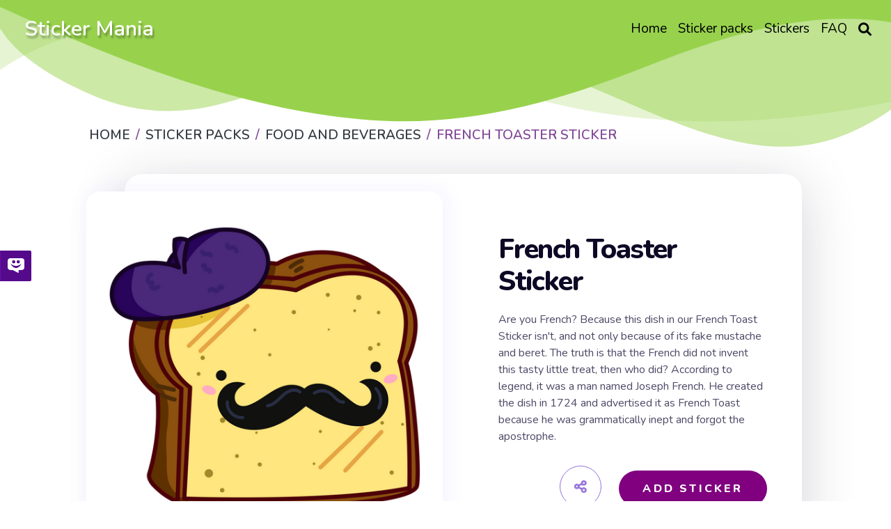

--- FILE ---
content_type: text/html; charset=utf-8
request_url: https://mystickermania.com/sticker-packs/food-and-beverages/french-toaster
body_size: 11238
content:
<!DOCTYPE html><html lang="en"><head><meta charset="utf-8"><title>French Toaster Sticker - Sticker Mania</title><meta name="description" content="Are you French? Because this dish in our French Toast Sticker isn't, and not only because of its fake mustache and beret. The truth is that the French did not invent this tasty little treat, then who did?"><script type="application/ld+json">{
  "@context" : "http://schema.org",
  "@type" : "WebSite",
  "name" : "Sticker Mania",
  "url" : "https://mystickermania.com/",
  "alternateName": "Sticker Mania Browser Extension",
  "potentialAction": {
        "@type": "SearchAction",
         "target": "https://mystickermania.com/search/{search_term}",
         "query-input": "required name=search_term"
  },
  "sameAs" : [
    "https://www.pinterest.com/mystickermania"
  ]
}</script><meta http-equiv="X-UA-Compatible" content="IE = edge"><meta name="viewport" content="width=device-width,initial-scale=1"><meta name="keywords" content=""><link rel="stylesheet" type="text/css" href="/static/css/styles.min.css?t=1768940871319"><script src="/static/js/jquery-3.6.0.min.js"></script><link rel="icon" type="image/png" sizes="16x16" href="/favicons/favicon_16.png"><link rel="icon" type="image/png" sizes="32x32" href="/favicons/favicon_32.png"><link rel="icon" type="image/png" sizes="48x48" href="/favicons/favicon_45.png"><link rel="icon" type="image/png" sizes="96x96" href="/favicons/favicon_96.png"><link rel="icon" type="image/png" sizes="128x128" href="/favicons/favicon_128.png"><link rel="icon" type="image/png" sizes="228x228" href="/favicons/favicon_228.png"><meta name="msvalidate.01" content="E8E303B843971E973390B3E479474411"><meta name="p:domain_verify" content="af8779b853e21f0fa1d85664078722e4"><meta name="dmca-site-verification" content="SFR1QlN0YzNnSkRISjl4ZUdpajR0UTg1TkRRNU01L1NOMXJXSG4wZEE4WT01"><script async="" src="https://pagead2.googlesyndication.com/pagead/js/adsbygoogle.js?client=" crossorigin="anonymous"></script><meta property="og:title" content="French Toaster Sticker - Sticker Mania"><meta property="og:description" content="Are you French? Because this dish in our French Toast Sticker isn't, and not only because of its fake mustache and beret. The truth is that the French did not invent this tasty little treat, then who did?"><meta property="og:url" content="https://mystickermania.com/sticker-packs/food-and-beverages/french-toaster"><meta property="og:image" content="https://mystickermania.com/cdn/stickers/food-and-beverages/french-toaster-512x512.png"><meta property="og:site_name" content="Sticker Mania"><meta property="og:type" content="article"><meta property="og:author" content="Sticker Mania"><meta property="og:section" content="Sticker Mania"><meta property="og:published_time" content="2023-01-26T11:38:55.000Z"><meta property="og:modified_time" content="2024-06-04T00:34:58.000Z"><meta property="og:tag" content="Sticker, food, blue, mustache, Bread, Toast, Treat, Tasty, French, Dish, Legend, Beret, Joseph French, French Toast French Toaster Sticker"><meta name="twitter:card" content="summary_large_image"><meta name="twitter:description" content="Are you French? Because this dish in our French Toast Sticker isn't, and not only because of its fake mustache and beret. The truth is that the French did not invent this tasty little treat, then who did?"><meta name="twitter:site" content="@mystickermania"><meta name="twitter:creator" content="mystickermania"><meta name="twitter:image:src" content="https://mystickermania.com/cdn/stickers/food-and-beverages/french-toaster-512x512.png"><meta name="keywords" content="Sticker, food, blue, mustache, Bread, Toast, Treat, Tasty, French, Dish, Legend, Beret, Joseph French, French Toast,  French Toaster Sticker, Food and Beverages"><link rel="canonical" href="https://mystickermania.com/sticker-packs/food-and-beverages/french-toaster"><script type="application/ld+json">{
  "@context": "https://schema.org/",
  "@type": "BreadcrumbList",
  "itemListElement": [
      { "@type": "ListItem", "position": 1, "name": "Home",                    "item": "https://mystickermania.com/" },
{ "@type": "ListItem", "position": 2, "name": "Sticker Packs",           "item": "https://mystickermania.com/sticker-packs" },
{ "@type": "ListItem", "position": 3, "name": "Food and Beverages",  "item": "https://mystickermania.com/sticker-packs/food-and-beverages" },
{ "@type": "ListItem", "position": 4, "name": "French Toaster Sticker",             "item": "https://mystickermania.com/sticker-packs/food-and-beverages/french-toaster" }
]
}</script><script>var pack = {"name":"Food and Beverages","collectionImage":"/cdn/stickers/food-and-beverages/previews-128x128.png","link":"food-and-beverages","id":42,"image":"chrome-extension://gbglbjlgljimehpblmppfhjmgbjoaobj/collection/instr/weapon.png","fire":"chrome-extension://gbglbjlgljimehpblmppfhjmgbjoaobj/collection/instr/fire.png","cursor":"chrome-extension://gbglbjlgljimehpblmppfhjmgbjoaobj/collection/instr/cursor.png","sound":"chrome-extension://gbglbjlgljimehpblmppfhjmgbjoaobj/collection/instr/sound.mp3","holeStart":1,"items":{"7477":{"name":"French Toaster Sticker","id":7477,"image":"https://mystickermania.com/cdn/stickers/food-and-beverages/french-toaster.svg","link":"https://mystickermania.com/sticker-packs/food-and-beverages/french-toaster"}},"type":9,"fireTime":200,"shootRate":500,"xShift":-100,"yShift":-200,"holeX":-150,"holeY":-20,"holeWidth":200,"holeHeight":200},
    is_pack = false,
    is_sticker = true,
   text_notify = "French Toaster Sticker sticker is added to extension!";</script><link rel="dns-prefetch" href="//www.google-analytics.com"><link rel="dns-prefetch" href="//ssl.google-analytics.com"><link rel="dns-prefetch" href="//tpc.googlesyndication.com"><link rel="dns-prefetch" href="//stats.g.doubleclick.net"><link rel="dns-prefetch" href="//www.gstatic.com"><link rel="dns-prefetch" href="//fonts.googleapis.com"><link rel="dns-prefetch" href="//image6.pubmatic.com"><link rel="dns-prefetch" href="//www.google.com"><link rel="dns-prefetch" href="//www.googletagservices.com"><link rel="dns-prefetch" href="//www.googletagmanager.com"><script src="/static/js/vendor.js"></script><script src="/static/js/notify.min.js"></script><style>.header {
    /*background: #98d24d !important;*/
    background-size: contain;
    position: relative !important;

}

.img {
    box-shadow: 4px 0 30px 1px rgba(126, 126, 252, 0.1) !important;
}
.search__block .menu_search__container{
    z-index: 9 !important;
}
.custom-shape-divider-top-1666787532 {
    position: absolute;
    top: 0;
    left: 0;
    width: 100%;
    overflow: hidden;
    line-height: 0;
    z-index: 7;
}
.custom-shape-divider-top-1666787532 svg {
    position: relative;
    display: block;
    width: calc(200% + 1.3px);
    height: 230px;
    transform: rotateY(180deg);
}

.custom-shape-divider-top-1666787532 .shape-fill {
    fill: #98d24d;
}</style><style>.grid.block-latest {
    grid-template-columns: 1fr 1fr 1fr 1fr 1fr !important;
}

.sticker .link {
    width: 100% !important;
    height: 100% !important;
    margin: 0 auto;
}
.sticker .name{
    height: auto !important;
    font-size: 16px;
}
.sticker, .block__sticker{
    background: none !important;
}</style></head><body><header class="header"><div id="brand"><h2><a href="/">Sticker Mania</a></h2></div><div class="search__block" id="search__block"><div class="menu_search__container"><div class="menu__search__input"><a href="#"><i class="fa fa-search" aria-hidden="true"></i></a><input class="menu_search_input typeahead" id="searchInput" type="text" aria-label="Search in mystickermania.com" placeholder="Search in mystickermania.com" autocapitalize="off" autocomplete="off" spellcheck="false"></div><a class="menu__search__close" href="#" onclick="toggleSearchClose(this)"><i class="fa fa-times" aria-hidden="true"></i></a><div class="search__sub__menu"><div class="text-left" id="resultSearch"><h3>Search Results:</h3><ul id="result"></ul></div><div id="quickLinks"><h3>Quick Links</h3><ul><li><a href="/sticker-packs" title="Stickers Pack">Stickers pack</a></li><li><a href="/stickers" title="Stickers">Stickers</a></li><li><a href="/faq" title="How to use StickerMania for Chrome">FAQ</a></li></ul></div></div></div></div><nav><ul class="menu"><li class="nav__item"><a class="nav__link" href="/" title="Home"><span>Home</span></a></li><li class="nav__item"><a class="nav__link" href="/sticker-packs" title="Sticker packs"><span>Sticker packs</span></a></li><li class="nav__item"><a class="nav__link" href="/stickers" title="Stickers"><span>Stickers</span></a></li><li class="nav__item"><a class="nav__link" href="/faq" title="FAQ"><span>FAQ</span></a></li><li class="menu__search nav__item"><a class="nav__link" href="javascript:void(0)" onclick="toggleSearch(this)"><i class="fa-solid fa-magnifying-glass" aria-hidden="true"></i></a></li></ul></nav><div id="hamburger__icon" onclick="toggleMobileMenu(this)"><div class="bar1"></div><div class="bar2"></div><div class="bar3"></div><ul class="mobile__menu"><li class="nav__item"><a href="/">Home</a></li><li class="nav__item"><a href="/sticker-packs">Sticker packs</a></li><li class="nav__item"><a href="/stickers">Stickers</a></li><li class="nav__item"><a href="/faq">FAQ</a></li><li class="menu__search nav__item"><a class="nav__link" href="#"><i class="fa-solid fa-magnifying-glass" aria-hidden="true"></i></a></li></ul></div></header><div class="custom-shape-divider-top-1666787532"><svg data-name="Layer 1" xmlns="http://www.w3.org/2000/svg" viewBox="0 0 1200 120" preserveAspectRatio="none"><path class="shape-fill" d="M0,0V46.29c47.79,22.2,103.59,32.17,158,28,70.36-5.37,136.33-33.31,206.8-37.5C438.64,32.43,512.34,53.67,583,72.05c69.27,18,138.3,24.88,209.4,13.08,36.15-6,69.85-17.84,104.45-29.34C989.49,25,1113-14.29,1200,52.47V0Z" opacity=".25"></path><path class="shape-fill" d="M0,0V15.81C13,36.92,27.64,56.86,47.69,72.05,99.41,111.27,165,111,224.58,91.58c31.15-10.15,60.09-26.07,89.67-39.8,40.92-19,84.73-46,130.83-49.67,36.26-2.85,70.9,9.42,98.6,31.56,31.77,25.39,62.32,62,103.63,73,40.44,10.79,81.35-6.69,119.13-24.28s75.16-39,116.92-43.05c59.73-5.85,113.28,22.88,168.9,38.84,30.2,8.66,59,6.17,87.09-7.5,22.43-10.89,48-26.93,60.65-49.24V0Z" opacity=".5"></path><path class="shape-fill" d="M0,0V5.63C149.93,59,314.09,71.32,475.83,42.57c43-7.64,84.23-20.12,127.61-26.46,59-8.63,112.48,12.24,165.56,35.4C827.93,77.22,886,95.24,951.2,90c86.53-7,172.46-45.71,248.8-84.81V0Z"></path></svg></div><div class="block" style="    margin-top: 100px;z-index: 8; position: relative;}"><div class="breadcrumbs"><nav aria-label="breadcrumb"><ol class="breadcrumb"><li class="item"><a href="/" title="Home"><span>Home</span></a></li><li class="item"><a href="/sticker-packs" title="Sticker packs"><span>Sticker packs</span></a></li><li class="item"><a href="/sticker-packs/food-and-beverages" title="Food and Beverages"><span>Food and Beverages</span></a></li><li class="item active"><span>French Toaster Sticker</span></li></ol></nav></div></div><div class="block ads__middle" style="padding-bottom: 20px;">
<!-- mystickermania.sticker.top -->
<ins class="adsbygoogle"
     style="display:block"
     data-ad-format="auto"
     data-full-width-responsive="true"></ins>
<script>
     (adsbygoogle = window.adsbygoogle || []).push({});
</script>
</div><div class="block page__sticker"><div class="block__sticker"><div class="swiper__wrapper"><div class="item swiper-slide active"><div class="img" id="image"><a class="zoom" href="https://mystickermania.com/cdn/stickers/food-and-beverages/french-toaster-512x512.png" data-download-url="false"><i class="fa-solid fa-search-plus"></i><img style="display: none" srcSvg="https://mystickermania.com/cdn/stickers/food-and-beverages/french-toaster.svg" src="/cdn/stickers/food-and-beverages/french-toaster-512x512.png" onerror="this.src='https://mystickermania.com/cdn/stickers/food-and-beverages/french-toaster.svg';" alt="here is a French Toaster Sticker from the Food and Beverages collection for sticker mania" loading="lazy"></a><a href="https://mystickermania.com/cdn/stickers/food-and-beverages/french-toaster-512x512.png" data-download-url="false"><img srcSvg="https://mystickermania.com/cdn/stickers/food-and-beverages/french-toaster.svg" src="/cdn/stickers/food-and-beverages/french-toaster-512x512.png" onerror="this.src='https://mystickermania.com/cdn/stickers/food-and-beverages/french-toaster.svg';" alt="here is a French Toaster Sticker from the Food and Beverages collection for sticker mania" loading="lazy"></a></div><div class="content"><h1 class="sticker__title" style="  margin-left: 0 !important; font-size: 40px;">French Toaster Sticker</h1><div class="text">Are you French? Because this dish in our French Toast Sticker isn't, and not only because of its fake mustache and beret. The truth is that the French did not invent this tasty little treat, then who did? According to legend, it was a man named Joseph French. He created the dish in 1724 and advertised it as French Toast because he was grammatically inept and forgot the apostrophe.</div><div class="buttons"><div class="share"><i class="fa fa-share-alt fa-beat"></i><div class="soc"><a href="#" rel="noopener" data-social="facebook" onclick="javascript:window.open('http://www.facebook.com/sharer.php?u=https://mystickermania.com/sticker-packs/food-and-beverages/french-toaster', '', 'menubar=no,toolbar=no,resizable=yes,scrollbars=yes,height=300,width=600');return true;"><i class="fab fa-facebook"></i></a><a data-social="twitter" rel="noopener" href="https://twitter.com/share?url=https://mystickermania.com/sticker-packs/food-and-beverages/french-toaster&amp;text=Are you French? Because this dish in our French Toast Sticker isn't, and not only because of its fake mustache and beret. The truth is that the French did not invent this tasty little treat, then who did?&amp;hashtags=mystickermania" target="_blank" onclick="javascript:window.open(this.href, '', 'menubar=no,toolbar=no,resizable=yes,scrollbars=yes,height=300,width=600');return false;"><i class="fab fa-twitter"></i></a><a data-social="pinterest" rel="noopener" href="https://pinterest.com/pin/create/button/?url=https://mystickermania.com/sticker-packs/food-and-beverages/french-toaster&amp;media=/cdn/stickers/food-and-beverages/french-toaster-512x512.png&amp;description=Are you French? Because this dish in our French Toast Sticker isn't, and not only because of its fake mustache and beret. The truth is that the French did not invent this tasty little treat, then who did?" target="_blank" onclick="javascript:window.open(this.href, '', 'menubar=no,toolbar=no,resizable=yes,scrollbars=yes,height=300,width=600');return false;"><i class="fab fa-pinterest"></i></a><a data-social="tumblr" rel="noopener" href="https://www.tumblr.com/share/link?url=https://mystickermania.com/sticker-packs/food-and-beverages/french-toaster&amp;title=French Toaster Sticker - Sticker Mania" target="_blank" onclick="javascript:window.open(this.href, '', 'menubar=no,toolbar=no,resizable=yes,scrollbars=yes,height=300,width=600');return false;"><i class="fab fa-tumblr"></i></a><a data-social="reddit" rel="noopener" href="https://reddit.com/submit?url=https://mystickermania.com/sticker-packs/food-and-beverages/french-toaster&amp;title=French Toaster Sticker - Sticker Mania" target="_blank" onclick="javascript:window.open(this.href, '', 'menubar=no,toolbar=no,resizable=yes,scrollbars=yes,height=300,width=600');return false;"><i class="fab fa-reddit-alien"></i></a></div></div><div class="button install btn btn-big" role="button" data-id="7477" data-name="French Toaster Sticker" title="add sticker to chrome extension">Add Sticker</div></div></div></div></div></div><div class="tags"><a class="tag" title="food" href="/t/food">Food</a><a class="tag" title="blue" href="/t/blue">Blue</a><a class="tag" title="mustache" href="/t/mustache">Mustache</a><a class="tag" title="Bread" href="/t/bread">Bread</a><a class="tag" title="Toast" href="/t/toast">Toast</a><a class="tag" title="Treat" href="/t/treat">Treat</a><a class="tag" title="Tasty" href="/t/tasty">Tasty</a><a class="tag" title="French" href="/t/french">French</a><a class="tag" title="Dish" href="/t/dish">Dish</a><a class="tag" title="Legend" href="/t/legend">Legend</a><a class="tag" title="Beret" href="/t/beret">Beret</a><a class="tag" title="Joseph French" href="/t/joseph french">Joseph French</a><a class="tag" title="French Toast" href="/t/french toast">French Toast</a></div></div><div class="block ads__middle"><!-- mystickermania.sticker.middle_1 -->
<ins class="adsbygoogle"
     style="display:block"
     data-ad-format="auto"
     data-full-width-responsive="true"></ins>
<script>
     (adsbygoogle = window.adsbygoogle || []).push({});
</script></div><div class="block"><div class="title"><h2>Browse our sticker library</h2></div><div class="block-latest grid"><div class="sticker"><a class="link" href="/sticker-packs/food-and-beverages/smiling-french-fries" title="Smiling French Fries Sticker"><img class="image" src="https://mystickermania.com/cdn/stickers/cute/cute-french-fries-512x512.png" alt="Smiling French Fries Sticker" loading="lazy"/></a><a class="name" href="/sticker-packs/food-and-beverages/smiling-french-fries">Smiling French Fries Sticker</a></div><div class="sticker"><a class="link" href="/sticker-packs/food-and-beverages/avocado-egg-yin-yang" title="Avocado Egg Yin-Yang Sticker"><img class="image" src="https://mystickermania.com/cdn/stickers/noob-pack/avocado-egg-yin-yang-512x512.png" alt="Avocado Egg Yin-Yang Sticker" loading="lazy"/></a><a class="name" href="/sticker-packs/food-and-beverages/avocado-egg-yin-yang">Avocado Egg Yin-Yang Sticker</a></div><div class="sticker"><a class="link" href="/sticker-packs/food-and-beverages/blue-cheese-sad" title="Blue Cheese Sad Sticker"><img class="image" src="https://mystickermania.com/cdn/stickers/food-and-beverages/blue-cheese-sad-512x512.png" alt="Blue Cheese Sad Sticker" loading="lazy"/></a><a class="name" href="/sticker-packs/food-and-beverages/blue-cheese-sad">Blue Cheese Sad Sticker</a></div><div class="sticker"><a class="link" href="/sticker-packs/food-and-beverages/carrot-monster" title="Carrot Monster Sticker"><img class="image" src="https://mystickermania.com/cdn/stickers/food-and-beverages/carrot-monster-512x512.png" alt="Carrot Monster Sticker" loading="lazy"/></a><a class="name" href="/sticker-packs/food-and-beverages/carrot-monster">Carrot Monster Sticker</a></div><div class="sticker"><a class="link" href="/sticker-packs/food-and-beverages/dancing-donut" title="Dancing Donut Sticker"><img class="image" src="https://mystickermania.com/cdn/stickers/noob-pack/dancing-donut-512x512.png" alt="Dancing Donut Sticker" loading="lazy"/></a><a class="name" href="/sticker-packs/food-and-beverages/dancing-donut">Dancing Donut Sticker</a></div><div class="sticker"><a class="link" href="/sticker-packs/food-and-beverages/cute-smiling-carrot" title="Cute Smiling Carrot Sticker"><img class="image" src="https://mystickermania.com/cdn/stickers/food-and-beverages/cute-smiling-carrot-512x512.png" alt="Cute Smiling Carrot Sticker" loading="lazy"/></a><a class="name" href="/sticker-packs/food-and-beverages/cute-smiling-carrot">Cute Smiling Carrot Sticker</a></div><div class="sticker"><a class="link" href="/sticker-packs/food-and-beverages/fried-egg-ufo-bacon" title="Fried Egg UFO Abduct Bacon Sticker"><img class="image" src="https://mystickermania.com/cdn/stickers/noob-pack/fried-egg-ufo-bacon-512x512.png" alt="Fried Egg UFO Abduct Bacon Sticker" loading="lazy"/></a><a class="name" href="/sticker-packs/food-and-beverages/fried-egg-ufo-bacon">Fried Egg UFO Abduct Bacon Sticker</a></div><div class="sticker"><a class="link" href="/sticker-packs/food-and-beverages/ice-cream-planet" title="Ice Cream Planet Sticker"><img class="image" src="https://mystickermania.com/cdn/stickers/food-and-beverages/ice-cream-planet-512x512.png" alt="Ice Cream Planet Sticker" loading="lazy"/></a><a class="name" href="/sticker-packs/food-and-beverages/ice-cream-planet">Ice Cream Planet Sticker</a></div><div class="sticker"><a class="link" href="/sticker-packs/food-and-beverages/fried-egg-bacon-no" title="Fried Egg and Bacon No Sticker"><img class="image" src="https://mystickermania.com/cdn/stickers/food-and-beverages/egg-bacon-no-512x512.png" alt="Fried Egg and Bacon No Sticker" loading="lazy"/></a><a class="name" href="/sticker-packs/food-and-beverages/fried-egg-bacon-no">Fried Egg and Bacon No Sticker</a></div><div class="sticker"><a class="link" href="/sticker-packs/food-and-beverages/honey-bear" title="Honey Bear Sticker"><img class="image" src="https://mystickermania.com/cdn/stickers/food-and-beverages/honey-bear-512x512.png" alt="Honey Bear Sticker" loading="lazy"/></a><a class="name" href="/sticker-packs/food-and-beverages/honey-bear">Honey Bear Sticker</a></div><div class="sticker"><a class="link" href="/sticker-packs/food-and-beverages/sushi-hero" title="Sushi Hero Sticker"><img class="image" src="https://mystickermania.com/cdn/stickers/food-and-beverages/sushi-hero-512x512.png" alt="Sushi Hero Sticker" loading="lazy"/></a><a class="name" href="/sticker-packs/food-and-beverages/sushi-hero">Sushi Hero Sticker</a></div><div class="sticker"><a class="link" href="/sticker-packs/food-and-beverages/strawberry-jar-juice" title="Strawberry Jar with Juice Sticker"><img class="image" src="https://mystickermania.com/cdn/stickers/food-and-beverages/sticker_3156-512x512.png" alt="Strawberry Jar with Juice Sticker" loading="lazy"/></a><a class="name" href="/sticker-packs/food-and-beverages/strawberry-jar-juice">Strawberry Jar with Juice Sticker</a></div><div class="sticker"><a class="link" href="/sticker-packs/food-and-beverages/jar-honey" title="Jar of Honey Sticker"><img class="image" src="https://mystickermania.com/cdn/stickers/food-and-beverages/jar-honey-512x512.png" alt="Jar of Honey Sticker" loading="lazy"/></a><a class="name" href="/sticker-packs/food-and-beverages/jar-honey">Jar of Honey Sticker</a></div><div class="sticker"><a class="link" href="/sticker-packs/food-and-beverages/pink-ice-cream-in-waffle-cone" title="Pink Ice Cream in Waffle Cone Sticker"><img class="image" src="https://mystickermania.com/cdn/stickers/noob-pack/pink-ice-cream-in-waffle-cone-512x512.png" alt="Pink Ice Cream in Waffle Cone Sticker" loading="lazy"/></a><a class="name" href="/sticker-packs/food-and-beverages/pink-ice-cream-in-waffle-cone">Pink Ice Cream in Waffle Cone Sticker</a></div><div class="sticker"><a class="link" href="/sticker-packs/food-and-beverages/dim-sum" title="Dim Sum Sticker"><img class="image" src="https://mystickermania.com/cdn/stickers/food-and-beverages/dim-sum-512x512.png" alt="Dim Sum Sticker" loading="lazy"/></a><a class="name" href="/sticker-packs/food-and-beverages/dim-sum">Dim Sum Sticker</a></div><div class="sticker"><a class="link" href="/sticker-packs/food-and-beverages/breakfast-good-morning" title="Breakfast Good Morning Sticker"><img class="image" src="https://mystickermania.com/cdn/stickers/food-and-beverages/breakfast-good-morning-512x512.png" alt="Breakfast Good Morning Sticker" loading="lazy"/></a><a class="name" href="/sticker-packs/food-and-beverages/breakfast-good-morning">Breakfast Good Morning Sticker</a></div><div class="sticker"><a class="link" href="/sticker-packs/food-and-beverages/monday-morning-emergency-box" title="Monday Morning Emergency Box Sticker"><img class="image" src="https://mystickermania.com/cdn/stickers/noob-pack/monday-morning-emergency-box-512x512.png" alt="Monday Morning Emergency Box Sticker" loading="lazy"/></a><a class="name" href="/sticker-packs/food-and-beverages/monday-morning-emergency-box">Monday Morning Emergency Box Sticker</a></div><div class="sticker"><a class="link" href="/sticker-packs/food-and-beverages/warhol-banana" title="Warhol Effect Banana Sticker"><img class="image" src="https://mystickermania.com/cdn/stickers/food-and-beverages/warhol-banana-512x512.png" alt="Warhol Effect Banana Sticker" loading="lazy"/></a><a class="name" href="/sticker-packs/food-and-beverages/warhol-banana">Warhol Effect Banana Sticker</a></div><div class="sticker"><a class="link" href="/sticker-packs/food-and-beverages/rice-lamb" title="Rice Lamb Sticker"><img class="image" src="https://mystickermania.com/cdn/stickers/food-and-beverages/rice-lamb-512x512.png" alt="Rice Lamb Sticker" loading="lazy"/></a><a class="name" href="/sticker-packs/food-and-beverages/rice-lamb">Rice Lamb Sticker</a></div><div class="sticker"><a class="link" href="/sticker-packs/food-and-beverages/watermelon-wave" title="Watermelon Wave Sticker"><img class="image" src="https://mystickermania.com/cdn/stickers/music/watermelon-wave-512x512.png" alt="Watermelon Wave Sticker" loading="lazy"/></a><a class="name" href="/sticker-packs/food-and-beverages/watermelon-wave">Watermelon Wave Sticker</a></div><div style="text-align: center;width: 100%;display: block;grid-column: 1 / -1;"><!-- mystickermania.sticker.middle_2 -->
<ins class="adsbygoogle"
     style="display:block"
     data-ad-format="auto"
     data-full-width-responsive="true"></ins>
<script>
     (adsbygoogle = window.adsbygoogle || []).push({});
</script></div><div class="sticker"><a class="link" href="/sticker-packs/food-and-beverages/cute-little-reddish" title="Cute Little Radish Sticker"><img class="image" src="https://mystickermania.com/cdn/stickers/food-and-beverages/cute-little-reddish-512x512.png" alt="Cute Little Radish Sticker" loading="lazy"/></a><a class="name" href="/sticker-packs/food-and-beverages/cute-little-reddish">Cute Little Radish Sticker</a></div><div class="sticker"><a class="link" href="/sticker-packs/food-and-beverages/egg-magician" title="Egg Magician Sticker"><img class="image" src="https://mystickermania.com/cdn/stickers/food-and-beverages/egg-magician-512x512.png" alt="Egg Magician Sticker" loading="lazy"/></a><a class="name" href="/sticker-packs/food-and-beverages/egg-magician">Egg Magician Sticker</a></div><div class="sticker"><a class="link" href="/sticker-packs/food-and-beverages/eggo-waffles" title="Eggo Waffles Sticker"><img class="image" src="https://mystickermania.com/cdn/stickers/food-and-beverages/eggo-waffles-512x512.png" alt="Eggo Waffles Sticker" loading="lazy"/></a><a class="name" href="/sticker-packs/food-and-beverages/eggo-waffles">Eggo Waffles Sticker</a></div><div class="sticker"><a class="link" href="/sticker-packs/food-and-beverages/green-pizza-lightning" title="Green Pizza Lightning Sticker"><img class="image" src="https://mystickermania.com/cdn/stickers/noob-pack/green-pizza-lightning-512x512.png" alt="Green Pizza Lightning Sticker" loading="lazy"/></a><a class="name" href="/sticker-packs/food-and-beverages/green-pizza-lightning">Green Pizza Lightning Sticker</a></div><div class="sticker"><a class="link" href="/sticker-packs/food-and-beverages/funny-donut" title="Funny Donut Sticker"><img class="image" src="https://mystickermania.com/cdn/stickers/food-and-beverages/funny-donut-512x512.png" alt="Funny Donut Sticker" loading="lazy"/></a><a class="name" href="/sticker-packs/food-and-beverages/funny-donut">Funny Donut Sticker</a></div><div class="sticker"><a class="link" href="/sticker-packs/food-and-beverages/cat-watermelon" title="Cat Watermelon Sticker"><img class="image" src="https://mystickermania.com/cdn/stickers/food-and-beverages/cat-watermelon-512x512.png" alt="Cat Watermelon Sticker" loading="lazy"/></a><a class="name" href="/sticker-packs/food-and-beverages/cat-watermelon">Cat Watermelon Sticker</a></div><div class="sticker"><a class="link" href="/sticker-packs/food-and-beverages/coconut-cocktail" title="Coconut Cocktail Sticker"><img class="image" src="https://mystickermania.com/cdn/stickers/food-and-beverages/coconut-cocktail-512x512.png" alt="Coconut Cocktail Sticker" loading="lazy"/></a><a class="name" href="/sticker-packs/food-and-beverages/coconut-cocktail">Coconut Cocktail Sticker</a></div><div class="sticker"><a class="link" href="/sticker-packs/food-and-beverages/cute-red-apple" title="Cute Red Apple Sticker"><img class="image" src="https://mystickermania.com/cdn/stickers/food-and-beverages/cute-red-apple-512x512.png" alt="Cute Red Apple Sticker" loading="lazy"/></a><a class="name" href="/sticker-packs/food-and-beverages/cute-red-apple">Cute Red Apple Sticker</a></div><div class="sticker"><a class="link" href="/sticker-packs/food-and-beverages/squid-banana" title="Squid Banana Sticker"><img class="image" src="https://mystickermania.com/cdn/stickers/noob-pack/squid-banana-512x512.png" alt="Squid Banana Sticker" loading="lazy"/></a><a class="name" href="/sticker-packs/food-and-beverages/squid-banana">Squid Banana Sticker</a></div><div class="sticker"><a class="link" href="/sticker-packs/food-and-beverages/pizza-pizza" title="Pizza? Pizza Sticker"><img class="image" src="https://mystickermania.com/cdn/stickers/noob-pack/pizza-pizza-512x512.png" alt="Pizza? Pizza Sticker" loading="lazy"/></a><a class="name" href="/sticker-packs/food-and-beverages/pizza-pizza">Pizza? Pizza Sticker</a></div><div class="sticker"><a class="link" href="/sticker-packs/food-and-beverages/star-wars-master-soda" title="Star Wars Master Soda Sticker"><img class="image" src="https://mystickermania.com/cdn/stickers/star-wars/sticker_3312-512x512.png" alt="Star Wars Master Soda Sticker" loading="lazy"/></a><a class="name" href="/sticker-packs/food-and-beverages/star-wars-master-soda">Star Wars Master Soda Sticker</a></div><div class="sticker"><a class="link" href="/sticker-packs/food-and-beverages/hot-dog-ice-cream" title="Hot Dog Ice Cream Sticker"><img class="image" src="https://mystickermania.com/cdn/stickers/food-and-beverages/hot-dog-ice-cream-512x512.png" alt="Hot Dog Ice Cream Sticker" loading="lazy"/></a><a class="name" href="/sticker-packs/food-and-beverages/hot-dog-ice-cream">Hot Dog Ice Cream Sticker</a></div><div class="sticker"><a class="link" href="/sticker-packs/food-and-beverages/donut-worry" title="DoNut Worry Sticker"><img class="image" src="https://mystickermania.com/cdn/stickers/noob-pack/donut-worry-512x512.png" alt="DoNut Worry Sticker" loading="lazy"/></a><a class="name" href="/sticker-packs/food-and-beverages/donut-worry">DoNut Worry Sticker</a></div><div class="sticker"><a class="link" href="/sticker-packs/food-and-beverages/enchanted-pizza" title="Enchanted Pizza Sticker"><img class="image" src="https://mystickermania.com/cdn/stickers/food-and-beverages/enchanted-pizza-512x512.png" alt="Enchanted Pizza Sticker" loading="lazy"/></a><a class="name" href="/sticker-packs/food-and-beverages/enchanted-pizza">Enchanted Pizza Sticker</a></div><div class="sticker"><a class="link" href="/sticker-packs/food-and-beverages/donut-headphone" title="Donut Headphone Sticker"><img class="image" src="https://mystickermania.com/cdn/stickers/food-and-beverages/donut-headphone-512x512.png" alt="Donut Headphone Sticker" loading="lazy"/></a><a class="name" href="/sticker-packs/food-and-beverages/donut-headphone">Donut Headphone Sticker</a></div><div class="sticker"><a class="link" href="/sticker-packs/food-and-beverages/koala-ice-cream" title="Koala Ice Cream Sticker"><img class="image" src="https://mystickermania.com/cdn/stickers/food-and-beverages/koala-ice-cream-512x512.png" alt="Koala Ice Cream Sticker" loading="lazy"/></a><a class="name" href="/sticker-packs/food-and-beverages/koala-ice-cream">Koala Ice Cream Sticker</a></div><div class="sticker"><a class="link" href="/sticker-packs/food-and-beverages/cool-dragon-fruit" title="Cool Dragon Fruit Sticker"><img class="image" src="https://mystickermania.com/cdn/stickers/food-and-beverages/cool-dragon-fruit-512x512.png" alt="Cool Dragon Fruit Sticker" loading="lazy"/></a><a class="name" href="/sticker-packs/food-and-beverages/cool-dragon-fruit">Cool Dragon Fruit Sticker</a></div><div class="sticker"><a class="link" href="/sticker-packs/food-and-beverages/cat-ketchup" title="Cat Ketchup Sticker"><img class="image" src="https://mystickermania.com/cdn/stickers/food-and-beverages/cat-ketchup-512x512.png" alt="Cat Ketchup Sticker" loading="lazy"/></a><a class="name" href="/sticker-packs/food-and-beverages/cat-ketchup">Cat Ketchup Sticker</a></div><div class="sticker"><a class="link" href="/sticker-packs/food-and-beverages/cute-pumpkins" title="Cute Pumpkins Sticker"><img class="image" src="https://mystickermania.com/cdn/stickers/food-and-beverages/cute-pumpkins-512x512.png" alt="Cute Pumpkins Sticker" loading="lazy"/></a><a class="name" href="/sticker-packs/food-and-beverages/cute-pumpkins">Cute Pumpkins Sticker</a></div><div class="sticker"><a class="link" href="/sticker-packs/food-and-beverages/white-red-candy-cane" title="White-Red Candy Cane Sticker"><img class="image" src="https://mystickermania.com/cdn/stickers/food-and-beverages/white-red-candy-cane-512x512.png" alt="White-Red Candy Cane Sticker" loading="lazy"/></a><a class="name" href="/sticker-packs/food-and-beverages/white-red-candy-cane">White-Red Candy Cane Sticker</a></div><div style="text-align: center;width: 100%;display: block;grid-column: 1 / -1;"><!-- mystickermania.sticker.middle_3 -->
<ins class="adsbygoogle"
     style="display:block"
     data-ad-format="auto"
     data-full-width-responsive="true"></ins>
<script>
     (adsbygoogle = window.adsbygoogle || []).push({});
</script></div><div class="sticker"><a class="link" href="/sticker-packs/food-and-beverages/lemon-listening-music" title="Lemon Listening to Music Sticker"><img class="image" src="https://mystickermania.com/cdn/stickers/food-and-beverages/lemon-listening-music-512x512.png" alt="Lemon Listening to Music Sticker" loading="lazy"/></a><a class="name" href="/sticker-packs/food-and-beverages/lemon-listening-music">Lemon Listening to Music Sticker</a></div><div class="sticker"><a class="link" href="/sticker-packs/food-and-beverages/pink-blue-lollipop" title="Pink and Blue Lollipop Sticker"><img class="image" src="https://mystickermania.com/cdn/stickers/food-and-beverages/pink-blue-lollipop-512x512.png" alt="Pink and Blue Lollipop Sticker" loading="lazy"/></a><a class="name" href="/sticker-packs/food-and-beverages/pink-blue-lollipop">Pink and Blue Lollipop Sticker</a></div><div class="sticker"><a class="link" href="/sticker-packs/food-and-beverages/watermelon-jelly-pie" title="Watermelon Jelly Pie Sticker"><img class="image" src="https://mystickermania.com/cdn/stickers/food-and-beverages/watermelon-jelly-pie-512x512.png" alt="Watermelon Jelly Pie Sticker" loading="lazy"/></a><a class="name" href="/sticker-packs/food-and-beverages/watermelon-jelly-pie">Watermelon Jelly Pie Sticker</a></div><div class="sticker"><a class="link" href="/sticker-packs/food-and-beverages/pepsi-cola-vintage-logo" title="Pepsi Cola Vintage Logo Sticker"><img class="image" src="https://mystickermania.com/cdn/stickers/noob-pack/pepsi-cola-vintage-logo-512x512.png" alt="Pepsi Cola Vintage Logo Sticker" loading="lazy"/></a><a class="name" href="/sticker-packs/food-and-beverages/pepsi-cola-vintage-logo">Pepsi Cola Vintage Logo Sticker</a></div><div class="sticker"><a class="link" href="/sticker-packs/food-and-beverages/tea-pee-your-drink" title="Tea I Pee in Your Drink Sticker"><img class="image" src="https://mystickermania.com/cdn/stickers/food-and-beverages/tea-pee-your-drink-512x512.png" alt="Tea I Pee in Your Drink Sticker" loading="lazy"/></a><a class="name" href="/sticker-packs/food-and-beverages/tea-pee-your-drink">Tea I Pee in Your Drink Sticker</a></div><div class="sticker"><a class="link" href="/sticker-packs/food-and-beverages/milk-missing-six-pack-abs" title="Milk Missing Six Pack Abs Sticker"><img class="image" src="https://mystickermania.com/cdn/stickers/food-and-beverages/sticker_3042-512x512.png" alt="Milk Missing Six Pack Abs Sticker" loading="lazy"/></a><a class="name" href="/sticker-packs/food-and-beverages/milk-missing-six-pack-abs">Milk Missing Six Pack Abs Sticker</a></div><div class="sticker"><a class="link" href="/sticker-packs/food-and-beverages/popcorn-popping" title="Popcorn What's Poppin' Sticker"><img class="image" src="https://mystickermania.com/cdn/stickers/food-and-beverages/popcorn-popping-512x512.png" alt="Popcorn What's Poppin' Sticker" loading="lazy"/></a><a class="name" href="/sticker-packs/food-and-beverages/popcorn-popping">Popcorn What's Poppin' Sticker</a></div><div class="sticker"><a class="link" href="/sticker-packs/food-and-beverages/pink-pizza-slice-sticker" title="Pink Pizza Slice Sticker"><img class="image" src="https://mystickermania.com/cdn/stickers/140-512x512.png" alt="Pink Pizza Slice Sticker" loading="lazy"/></a><a class="name" href="/sticker-packs/food-and-beverages/pink-pizza-slice-sticker">Pink Pizza Slice Sticker</a></div><div class="sticker"><a class="link" href="/sticker-packs/food-and-beverages/cute-cup-cocoa" title="Cute Cup of Cocoa Sticker"><img class="image" src="https://mystickermania.com/cdn/stickers/food-and-beverages/cute-cup-cocoa-512x512.png" alt="Cute Cup of Cocoa Sticker" loading="lazy"/></a><a class="name" href="/sticker-packs/food-and-beverages/cute-cup-cocoa">Cute Cup of Cocoa Sticker</a></div><div class="sticker"><a class="link" href="/sticker-packs/food-and-beverages/buzz-lightyear-milkshake" title="Buzz Lightyear Milkshake Sticker"><img class="image" src="https://mystickermania.com/cdn/stickers/food-and-beverages/buzz-lightyear-milkshake-512x512.png" alt="Buzz Lightyear Milkshake Sticker" loading="lazy"/></a><a class="name" href="/sticker-packs/food-and-beverages/buzz-lightyear-milkshake">Buzz Lightyear Milkshake Sticker</a></div><div class="sticker"><a class="link" href="/sticker-packs/food-and-beverages/orange-cinnamon" title="Orange and Cinnamon Sticker"><img class="image" src="https://mystickermania.com/cdn/stickers/food-and-beverages/orange-cinnamon-512x512.png" alt="Orange and Cinnamon Sticker" loading="lazy"/></a><a class="name" href="/sticker-packs/food-and-beverages/orange-cinnamon">Orange and Cinnamon Sticker</a></div><div class="sticker"><a class="link" href="/sticker-packs/food-and-beverages/barcode-spaghetti-noodles" title="Barcode Spaghetti Noodles Sticker"><img class="image" src="https://mystickermania.com/cdn/stickers/noob-pack/barcode-spaghetti-noodles-512x512.png" alt="Barcode Spaghetti Noodles Sticker" loading="lazy"/></a><a class="name" href="/sticker-packs/food-and-beverages/barcode-spaghetti-noodles">Barcode Spaghetti Noodles Sticker</a></div><div class="sticker"><a class="link" href="/sticker-packs/food-and-beverages/love-cheese" title="Love Cheese Sticker"><img class="image" src="https://mystickermania.com/cdn/stickers/noob-pack/love-cheese-512x512.png" alt="Love Cheese Sticker" loading="lazy"/></a><a class="name" href="/sticker-packs/food-and-beverages/love-cheese">Love Cheese Sticker</a></div><div class="sticker"><a class="link" href="/sticker-packs/food-and-beverages/bunny-cake" title="Bunny Cake Sticker"><img class="image" src="https://mystickermania.com/cdn/stickers/food-and-beverages/bunny-cake-512x512.png" alt="Bunny Cake Sticker" loading="lazy"/></a><a class="name" href="/sticker-packs/food-and-beverages/bunny-cake">Bunny Cake Sticker</a></div><div class="sticker"><a class="link" href="/sticker-packs/food-and-beverages/tentacle-ice-cream" title="Tentacle Ice Cream Sticker"><img class="image" src="https://mystickermania.com/cdn/stickers/noob-pack/tentacle-ice-cream-512x512.png" alt="Tentacle Ice Cream Sticker" loading="lazy"/></a><a class="name" href="/sticker-packs/food-and-beverages/tentacle-ice-cream">Tentacle Ice Cream Sticker</a></div><div class="sticker"><a class="link" href="/sticker-packs/food-and-beverages/strawberry-jam-blot" title="Strawberry Jam Blot Sticker"><img class="image" src="https://mystickermania.com/cdn/stickers/noob-pack/strawberry-jam-blot-512x512.png" alt="Strawberry Jam Blot Sticker" loading="lazy"/></a><a class="name" href="/sticker-packs/food-and-beverages/strawberry-jam-blot">Strawberry Jam Blot Sticker</a></div><div class="sticker"><a class="link" href="/sticker-packs/food-and-beverages/dragon-fruit" title="Dragon Fruit Sticker"><img class="image" src="https://mystickermania.com/cdn/stickers/food-and-beverages/dragon-fruit-512x512.png" alt="Dragon Fruit Sticker" loading="lazy"/></a><a class="name" href="/sticker-packs/food-and-beverages/dragon-fruit">Dragon Fruit Sticker</a></div><div class="sticker"><a class="link" href="/sticker-packs/food-and-beverages/cute-cake-blue-topping" title="Cute Cake with Blue Topping Sticker"><img class="image" src="https://mystickermania.com/cdn/stickers/food-and-beverages/cute-cake-blue-topping-512x512.png" alt="Cute Cake with Blue Topping Sticker" loading="lazy"/></a><a class="name" href="/sticker-packs/food-and-beverages/cute-cake-blue-topping">Cute Cake with Blue Topping Sticker</a></div><div class="sticker"><a class="link" href="/sticker-packs/food-and-beverages/ice-cream-with-eye" title="Ice Cream with Eye Sticker"><img class="image" src="https://mystickermania.com/cdn/stickers/food-and-beverages/ice-cream-with-eye-512x512.png" alt="Ice Cream with Eye Sticker" loading="lazy"/></a><a class="name" href="/sticker-packs/food-and-beverages/ice-cream-with-eye">Ice Cream with Eye Sticker</a></div><div class="sticker"><a class="link" href="/sticker-packs/food-and-beverages/tacobara" title="Tacobara Sticker"><img class="image" src="https://mystickermania.com/cdn/stickers/food-and-beverages/tacobara-512x512.png" alt="Tacobara Sticker" loading="lazy"/></a><a class="name" href="/sticker-packs/food-and-beverages/tacobara">Tacobara Sticker</a></div><div style="text-align: center;width: 100%;display: block;grid-column: 1 / -1;"><!-- mystickermania.sticker.middle_2 -->
<ins class="adsbygoogle"
     style="display:block"
     data-ad-format="auto"
     data-full-width-responsive="true"></ins>
<script>
     (adsbygoogle = window.adsbygoogle || []).push({});
</script></div><div class="sticker"><a class="link" href="/sticker-packs/food-and-beverages/coffee-cup" title="Coffee Cup Sticker"><img class="image" src="https://mystickermania.com/cdn/stickers/food-and-beverages/coffee-cup-512x512.png" alt="Coffee Cup Sticker" loading="lazy"/></a><a class="name" href="/sticker-packs/food-and-beverages/coffee-cup">Coffee Cup Sticker</a></div><div class="sticker"><a class="link" href="/sticker-packs/food-and-beverages/thanksgiving-pie" title="Thanksgiving Pie Sticker"><img class="image" src="https://mystickermania.com/cdn/stickers/food-and-beverages/thanksgiving-pie-512x512.png" alt="Thanksgiving Pie Sticker" loading="lazy"/></a><a class="name" href="/sticker-packs/food-and-beverages/thanksgiving-pie">Thanksgiving Pie Sticker</a></div><div class="sticker"><a class="link" href="/sticker-packs/food-and-beverages/muesli-berries" title="Muesli With Berries Sticker"><img class="image" src="https://mystickermania.com/cdn/stickers/food-and-beverages/muesli-berries-512x512.png" alt="Muesli With Berries Sticker" loading="lazy"/></a><a class="name" href="/sticker-packs/food-and-beverages/muesli-berries">Muesli With Berries Sticker</a></div><div class="sticker"><a class="link" href="/sticker-packs/food-and-beverages/carrot-sunglasses" title="Carrot Wears Sunglasses Sticker"><img class="image" src="https://mystickermania.com/cdn/stickers/food-and-beverages/carrot-in-sunglasses-512x512.png" alt="Carrot Wears Sunglasses Sticker" loading="lazy"/></a><a class="name" href="/sticker-packs/food-and-beverages/carrot-sunglasses">Carrot Wears Sunglasses Sticker</a></div><div class="sticker"><a class="link" href="/sticker-packs/food-and-beverages/pizza-paper-airplane" title="Pizza Paper Airplane Sticker"><img class="image" src="https://mystickermania.com/cdn/stickers/food-and-beverages/pizza-paper-airplane-512x512.png" alt="Pizza Paper Airplane Sticker" loading="lazy"/></a><a class="name" href="/sticker-packs/food-and-beverages/pizza-paper-airplane">Pizza Paper Airplane Sticker</a></div><div class="sticker"><a class="link" href="/sticker-packs/food-and-beverages/last-pizza-slice-love" title="Last Pizza Slice Love Sticker"><img class="image" src="https://mystickermania.com/cdn/stickers/food-and-beverages/last-pizza-slice-love-512x512.png" alt="Last Pizza Slice Love Sticker" loading="lazy"/></a><a class="name" href="/sticker-packs/food-and-beverages/last-pizza-slice-love">Last Pizza Slice Love Sticker</a></div><div class="sticker"><a class="link" href="/sticker-packs/food-and-beverages/turtle-pie" title="Turtle Pie Sticker"><img class="image" src="https://mystickermania.com/cdn/stickers/food-and-beverages/turtle-pie-512x512.png" alt="Turtle Pie Sticker" loading="lazy"/></a><a class="name" href="/sticker-packs/food-and-beverages/turtle-pie">Turtle Pie Sticker</a></div><div class="sticker"><a class="link" href="/sticker-packs/food-and-beverages/broccoli-karate" title="Broccoli Karate Sticker"><img class="image" src="https://mystickermania.com/cdn/stickers/food-and-beverages/broccoli-karate-512x512.png" alt="Broccoli Karate Sticker" loading="lazy"/></a><a class="name" href="/sticker-packs/food-and-beverages/broccoli-karate">Broccoli Karate Sticker</a></div><div class="sticker"><a class="link" href="/sticker-packs/food-and-beverages/colorful-ice-cream" title="Colorful Ice Cream Sticker"><img class="image" src="https://mystickermania.com/cdn/stickers/food-and-beverages/colorful-ice-cream-512x512.png" alt="Colorful Ice Cream Sticker" loading="lazy"/></a><a class="name" href="/sticker-packs/food-and-beverages/colorful-ice-cream">Colorful Ice Cream Sticker</a></div><div class="sticker"><a class="link" href="/sticker-packs/food-and-beverages/strawberry-rat" title="Strawberry Rat Sticker"><img class="image" src="https://mystickermania.com/cdn/stickers/food-and-beverages/strawberry-rat-512x512.png" alt="Strawberry Rat Sticker" loading="lazy"/></a><a class="name" href="/sticker-packs/food-and-beverages/strawberry-rat">Strawberry Rat Sticker</a></div><div class="sticker"><a class="link" href="/sticker-packs/food-and-beverages/potatoes-sport-talk" title="Potatoes Sport Talk Sticker"><img class="image" src="https://mystickermania.com/cdn/stickers/noob-pack/potatoes-sport-talk-512x512.png" alt="Potatoes Sport Talk Sticker" loading="lazy"/></a><a class="name" href="/sticker-packs/food-and-beverages/potatoes-sport-talk">Potatoes Sport Talk Sticker</a></div><div class="sticker"><a class="link" href="/sticker-packs/food-and-beverages/hot-dog-dachshund" title="Hot Dog Dachshund Sticker"><img class="image" src="https://mystickermania.com/cdn/stickers/food-and-beverages/hot-dog-dachshund-512x512.png" alt="Hot Dog Dachshund Sticker" loading="lazy"/></a><a class="name" href="/sticker-packs/food-and-beverages/hot-dog-dachshund">Hot Dog Dachshund Sticker</a></div><div class="sticker"><a class="link" href="/sticker-packs/food-and-beverages/chili-pepper-stop-fire" title="Chili Pepper Stop Fire Sticker"><img class="image" src="https://mystickermania.com/cdn/stickers/food-and-beverages/chilli-pepper-stop-fire-512x512.png" alt="Chili Pepper Stop Fire Sticker" loading="lazy"/></a><a class="name" href="/sticker-packs/food-and-beverages/chili-pepper-stop-fire">Chili Pepper Stop Fire Sticker</a></div><div class="sticker"><a class="link" href="/sticker-packs/food-and-beverages/vanilla-ice-cream" title="Vanilla Ice Cream Sticker"><img class="image" src="https://mystickermania.com/cdn/stickers/food-and-beverages/vanilla-ice-cream-512x512.png" alt="Vanilla Ice Cream Sticker" loading="lazy"/></a><a class="name" href="/sticker-packs/food-and-beverages/vanilla-ice-cream">Vanilla Ice Cream Sticker</a></div><div class="sticker"><a class="link" href="/sticker-packs/food-and-beverages/hot-dog-ketchup-mustard" title="Hot Dog with Ketchup and Mustard Sticker"><img class="image" src="https://mystickermania.com/cdn/stickers/food-and-beverages/hot-dog-ketchup-mustard-512x512.png" alt="Hot Dog with Ketchup and Mustard Sticker" loading="lazy"/></a><a class="name" href="/sticker-packs/food-and-beverages/hot-dog-ketchup-mustard">Hot Dog with Ketchup and Mustard Sticker</a></div><div class="sticker"><a class="link" href="/sticker-packs/food-and-beverages/smiling-hot-dog" title="Smiling Hot Dog Sticker"><img class="image" src="https://mystickermania.com/cdn/stickers/food-and-beverages/smiling-hot-dog-512x512.png" alt="Smiling Hot Dog Sticker" loading="lazy"/></a><a class="name" href="/sticker-packs/food-and-beverages/smiling-hot-dog">Smiling Hot Dog Sticker</a></div><div class="sticker"><a class="link" href="/sticker-packs/food-and-beverages/sushi-surfing" title="Sushi Surfing Sticker"><img class="image" src="https://mystickermania.com/cdn/stickers/noob-pack/sushi-surfing-512x512.png" alt="Sushi Surfing Sticker" loading="lazy"/></a><a class="name" href="/sticker-packs/food-and-beverages/sushi-surfing">Sushi Surfing Sticker</a></div><div class="sticker"><a class="link" href="/sticker-packs/food-and-beverages/cool-apple" title="Cool Apple Sticker"><img class="image" src="https://mystickermania.com/cdn/stickers/vsco-aesthetics/vsco-cool-apple-512x512.png" alt="Cool Apple Sticker" loading="lazy"/></a><a class="name" href="/sticker-packs/food-and-beverages/cool-apple">Cool Apple Sticker</a></div><div class="sticker"><a class="link" href="/sticker-packs/food-and-beverages/melting-ice-cream" title="Melting Ice Cream Sticker"><img class="image" src="https://mystickermania.com/cdn/stickers/food-and-beverages/melting-ice-cream-512x512.png" alt="Melting Ice Cream Sticker" loading="lazy"/></a><a class="name" href="/sticker-packs/food-and-beverages/melting-ice-cream">Melting Ice Cream Sticker</a></div><div class="sticker"><a class="link" href="/sticker-packs/food-and-beverages/avocado-champion" title="Avocado Champion Sticker"><img class="image" src="https://mystickermania.com/cdn/stickers/food-and-beverages/avocado-champion-512x512.png" alt="Avocado Champion Sticker" loading="lazy"/></a><a class="name" href="/sticker-packs/food-and-beverages/avocado-champion">Avocado Champion Sticker</a></div><div style="text-align: center;width: 100%;display: block;grid-column: 1 / -1;"><!-- mystickermania.sticker.middle_3 -->
<ins class="adsbygoogle"
     style="display:block"
     data-ad-format="auto"
     data-full-width-responsive="true"></ins>
<script>
     (adsbygoogle = window.adsbygoogle || []).push({});
</script></div><div class="sticker"><a class="link" href="/sticker-packs/food-and-beverages/sticker-macaron" title="Pink Macaron Sticker"><img class="image" src="https://mystickermania.com/cdn/stickers/52-512x512.png" alt="Pink Macaron Sticker" loading="lazy"/></a><a class="name" href="/sticker-packs/food-and-beverages/sticker-macaron">Pink Macaron Sticker</a></div><div class="sticker"><a class="link" href="/sticker-packs/food-and-beverages/kawaii-pineapple" title="Kawaii Pineapple Sticker"><img class="image" src="https://mystickermania.com/cdn/stickers/food-and-beverages/kawaii-pineapple-512x512.png" alt="Kawaii Pineapple Sticker" loading="lazy"/></a><a class="name" href="/sticker-packs/food-and-beverages/kawaii-pineapple">Kawaii Pineapple Sticker</a></div><div class="sticker"><a class="link" href="/sticker-packs/food-and-beverages/pink-strawberry-sticker" title="Pink Strawberry Sticker"><img class="image" src="https://mystickermania.com/cdn/stickers/96-512x512.png" alt="Pink Strawberry Sticker" loading="lazy"/></a><a class="name" href="/sticker-packs/food-and-beverages/pink-strawberry-sticker">Pink Strawberry Sticker</a></div><div class="sticker"><a class="link" href="/sticker-packs/food-and-beverages/autumn-pie" title="Autumn Pie Sticker"><img class="image" src="https://mystickermania.com/cdn/stickers/food-and-beverages/autumn-cake-512x512.png" alt="Autumn Pie Sticker" loading="lazy"/></a><a class="name" href="/sticker-packs/food-and-beverages/autumn-pie">Autumn Pie Sticker</a></div><div class="sticker"><a class="link" href="/sticker-packs/food-and-beverages/hot-dog-unicorn" title="Hot Dog Unicorn Sticker"><img class="image" src="https://mystickermania.com/cdn/stickers/food-and-beverages/hot-dog-unicorn-512x512.png" alt="Hot Dog Unicorn Sticker" loading="lazy"/></a><a class="name" href="/sticker-packs/food-and-beverages/hot-dog-unicorn">Hot Dog Unicorn Sticker</a></div><div class="sticker"><a class="link" href="/sticker-packs/food-and-beverages/mcdonalds-happy-meal" title="McDonald's Happy Meal Sticker"><img class="image" src="https://mystickermania.com/cdn/stickers/food-and-beverages/mcdonalds-happy-meal-512x512.png" alt="McDonald's Happy Meal Sticker" loading="lazy"/></a><a class="name" href="/sticker-packs/food-and-beverages/mcdonalds-happy-meal">McDonald's Happy Meal Sticker</a></div><div class="sticker"><a class="link" href="/sticker-packs/food-and-beverages/gingerbread-house" title="Gingerbread House Sticker"><img class="image" src="https://mystickermania.com/cdn/stickers/food-and-beverages/gingerbread-house-512x512.png" alt="Gingerbread House Sticker" loading="lazy"/></a><a class="name" href="/sticker-packs/food-and-beverages/gingerbread-house">Gingerbread House Sticker</a></div><div class="sticker"><a class="link" href="/sticker-packs/food-and-beverages/ice-cream-zombie" title="Ice Cream Zombie Sticker"><img class="image" src="https://mystickermania.com/cdn/stickers/food-and-beverages/ice-cream-zombie-512x512.png" alt="Ice Cream Zombie Sticker" loading="lazy"/></a><a class="name" href="/sticker-packs/food-and-beverages/ice-cream-zombie">Ice Cream Zombie Sticker</a></div><div class="sticker"><a class="link" href="/sticker-packs/food-and-beverages/chupa-chups-running-away" title="Chupa Chups Running Away Sticker"><img class="image" src="https://mystickermania.com/cdn/stickers/food-and-beverages/chupa-chups-running-away-512x512.png" alt="Chupa Chups Running Away Sticker" loading="lazy"/></a><a class="name" href="/sticker-packs/food-and-beverages/chupa-chups-running-away">Chupa Chups Running Away Sticker</a></div><div class="sticker"><a class="link" href="/sticker-packs/food-and-beverages/breakfast-glasses" title="Breakfast Glasses Sticker"><img class="image" src="https://mystickermania.com/cdn/stickers/food-and-beverages/breakfast-glasses-512x512.png" alt="Breakfast Glasses Sticker" loading="lazy"/></a><a class="name" href="/sticker-packs/food-and-beverages/breakfast-glasses">Breakfast Glasses Sticker</a></div><div class="sticker"><a class="link" href="/sticker-packs/food-and-beverages/lolly-fruit-ice-cream" title="Lolly Fruit Ice Cream Sticker"><img class="image" src="https://mystickermania.com/cdn/stickers/food-and-beverages/lolly-fruit-ice-cream-512x512.png" alt="Lolly Fruit Ice Cream Sticker" loading="lazy"/></a><a class="name" href="/sticker-packs/food-and-beverages/lolly-fruit-ice-cream">Lolly Fruit Ice Cream Sticker</a></div><div class="sticker"><a class="link" href="/sticker-packs/food-and-beverages/chocolate-ice-cream-waffle" title="Chocolate Ice Cream with Waffle Sticker"><img class="image" src="https://mystickermania.com/cdn/stickers/food-and-beverages/ice-cream-waffle-512x512.png" alt="Chocolate Ice Cream with Waffle Sticker" loading="lazy"/></a><a class="name" href="/sticker-packs/food-and-beverages/chocolate-ice-cream-waffle">Chocolate Ice Cream with Waffle Sticker</a></div><div class="sticker"><a class="link" href="/sticker-packs/food-and-beverages/3-gummy-bears" title="3 Gummy Bears Sticker"><img class="image" src="https://mystickermania.com/cdn/stickers/noob-pack/3-gummy-bears-512x512.png" alt="3 Gummy Bears Sticker" loading="lazy"/></a><a class="name" href="/sticker-packs/food-and-beverages/3-gummy-bears">3 Gummy Bears Sticker</a></div><div class="sticker"><a class="link" href="/sticker-packs/food-and-beverages/colorful-lollipop" title="Colorful Lollipop Sticker"><img class="image" src="https://mystickermania.com/cdn/stickers/food-and-beverages/colorful-lollipop-512x512.png" alt="Colorful Lollipop Sticker" loading="lazy"/></a><a class="name" href="/sticker-packs/food-and-beverages/colorful-lollipop">Colorful Lollipop Sticker</a></div><div class="sticker"><a class="link" href="/sticker-packs/food-and-beverages/pizza-with-hearts" title="Pizza with Hearts Sticker"><img class="image" src="https://mystickermania.com/cdn/stickers/food-and-beverages/pizza-with-hearts-512x512.png" alt="Pizza with Hearts Sticker" loading="lazy"/></a><a class="name" href="/sticker-packs/food-and-beverages/pizza-with-hearts">Pizza with Hearts Sticker</a></div><div class="sticker"><a class="link" href="/sticker-packs/food-and-beverages/like-sushi" title="Like Sushi Sticker"><img class="image" src="https://mystickermania.com/cdn/stickers/food-and-beverages/like-sushi-512x512.png" alt="Like Sushi Sticker" loading="lazy"/></a><a class="name" href="/sticker-packs/food-and-beverages/like-sushi">Like Sushi Sticker</a></div><div class="sticker"><a class="link" href="/sticker-packs/food-and-beverages/every-day-burger-day" title="Every Day is Burger Day Sticker"><img class="image" src="https://mystickermania.com/cdn/stickers/food-and-beverages/every-day-burger-day-512x512.png" alt="Every Day is Burger Day Sticker" loading="lazy"/></a><a class="name" href="/sticker-packs/food-and-beverages/every-day-burger-day">Every Day is Burger Day Sticker</a></div><div class="sticker"><a class="link" href="/sticker-packs/food-and-beverages/fitness-burger" title="Fitness Burger Sticker"><img class="image" src="https://mystickermania.com/cdn/stickers/noob-pack/fitness-burger-512x512.png" alt="Fitness Burger Sticker" loading="lazy"/></a><a class="name" href="/sticker-packs/food-and-beverages/fitness-burger">Fitness Burger Sticker</a></div><div class="sticker"><a class="link" href="/sticker-packs/food-and-beverages/japanese-gyoza" title="Japanese Gyoza Sticker"><img class="image" src="https://mystickermania.com/cdn/stickers/food-and-beverages/japanese-gyoza-512x512.png" alt="Japanese Gyoza Sticker" loading="lazy"/></a><a class="name" href="/sticker-packs/food-and-beverages/japanese-gyoza">Japanese Gyoza Sticker</a></div><div class="sticker"><a class="link" href="/sticker-packs/food-and-beverages/strawberry-bunny" title="Strawberry Bunny Sticker"><img class="image" src="https://mystickermania.com/cdn/stickers/food-and-beverages/strawberry-bunny-512x512.png" alt="Strawberry Bunny Sticker" loading="lazy"/></a><a class="name" href="/sticker-packs/food-and-beverages/strawberry-bunny">Strawberry Bunny Sticker</a></div></div></div><div class="block"></div><div class="block ads__middle">
<!-- mystickermania.sticker.footer -->
<ins class="adsbygoogle"
     style="display:block"
     data-ad-format="auto"
     data-full-width-responsive="true"></ins>
<script>
     (adsbygoogle = window.adsbygoogle || []).push({});
</script>
</div><script>function getContrastYIQ(hexcolor) {
    hexcolor = hexcolor.replace("#", "");
    var r = parseInt(hexcolor.substr(0, 2), 16);
    var g = parseInt(hexcolor.substr(2, 2), 16);
    var b = parseInt(hexcolor.substr(4, 2), 16);
    var yiq = ((r * 299) + (g * 587) + (b * 114)) / 1000;
    return (yiq >= 128) ? 'black' : 'white';
}
$('.header').each(function () {
    var rgb = getContrastYIQ('#98d24d');
    $(".header nav ul.menu .nav__item .nav__link *").css('color', rgb);
    $(this).css('color', rgb);
});</script><div class="block" style="margin-bottom: 0px; "><div class="block__install"><div class="content" style="background-image: url(/images/2022/sticker-mania-house-bg.png); background-size: cover; border-radius: 35px; background-repeat: no-repeat; background-color: transparent"><div class="image"><a href="https://chrome.google.com/webstore/detail/sticker-mania/gbglbjlgljimehpblmppfhjmgbjoaobj" target="_blank"><img alt="My StickerMania" style="margin: 0 auto" src="https://mystickermania.com/cdn/stickers/1-230x230.png"></a></div><div class="contents"><div class="description"><h1 style="font-weight: 700;">Sticker Mania</h1><h2></h2></div><div class="actions"><h2>To use full functionality of the site you need to install our chrome extension "Sticker Mania"</h2><a class="btn btn-big" role="button" href="https://chrome.google.com/webstore/detail/sticker-mania/gbglbjlgljimehpblmppfhjmgbjoaobj" target="_blank">Install</a></div></div></div></div></div><dialog class="modal fade" id="please_install" role="dialog" style="display: none"><div class="modal-dialog"><div class="modal-content"><div class="modal-header"><img src="/images/google.png" loading="lazy" alt="stickermania for chrome" style="margin-right: 10px"><span class="fa fa-close close" data-dismiss="modal"></span></div><div class="modal-body" style="text-align: center;"><p>You still do not have a Sticker Mania extension?<br>Install it from official Google Chrome Web Store</p><a class="button" href="https://chrome.google.com/webstore/detail/sticker-mania/gbglbjlgljimehpblmppfhjmgbjoaobj" target="_blank"><img src="/images/google.png" loading="lazy" alt="my sticker mania google" style="margin-right: 10px">Google Chrome Web Store</a></div></div></div></dialog><footer class="footer"><div class="container"><div class="line"> Copyright 2026 © Sticker Mania</div><div class="line"><a href="https://chrome.google.com/webstore/detail/sticker-mania/gbglbjlgljimehpblmppfhjmgbjoaobj?utm=footer" target="_blank">Sticker Mania for Chrome</a><span> • </span><a href="https://chrome.google.com/webstore/detail/sticker-mania/gbglbjlgljimehpblmppfhjmgbjoaobj?utm=footer" target="_blank">Sticker Mania for Microsoft Edge</a><span> • </span><a href="/faq" target="_blank">FAQ</a><span> • </span><a href="/privacy-policy" target="_blank" rel="nofollow">Privacy Policy</a><span> • </span><a href="/terms" target="_blank" rel="nofollow">Terms</a><span> • </span><a href="/dmca" target="_blank" rel="nofollow">DMCA</a></div><span class="footer-text"></span></div><a class="dmca-badge" href="//www.dmca.com/Protection/Status.aspx?ID=0e24222e-92b0-4e7c-a72e-215b7f15eb54" title="DMCA.com Protection Status"><img src="https://images.dmca.com/Badges/dmca-badge-w200-5x1-07.png?ID=0e24222e-92b0-4e7c-a72e-215b7f15eb54" alt="DMCA.com Protection Status" loading="lazy"></a><script defer src="https://images.dmca.com/Badges/DMCABadgeHelper.min.js"></script></footer><dialog class="modal fade" id="rating" role="dialog" style="display: none"><div class="modal-dialog"><div class="modal-content"><div class="modal-header"><img src="/images/google.png" loading="lazy" alt="stickermania for chrome" style="margin-right: 10px"><span class="fa fa-close close" data-dismiss="modal"></span></div><div class="modal-body" style="text-align: center;"><h1>Love My StickerMania?</h1><div class="image"><a class="close" href="https://chrome.google.com/webstore/detail/sticker-mania/gbglbjlgljimehpblmppfhjmgbjoaobj/reviews" target="_blank"><img src="https://mystickermania.com/cdn/stickers/1-230x230.png" loading="lazy"></a></div><div class="content"><p>Tell us what you think!</p><form action=""><a class="box-rating close" href="https://chrome.google.com/webstore/detail/sticker-mania/gbglbjlgljimehpblmppfhjmgbjoaobj/reviews" target="_blank"><i class="fas fa-star fa-beat"></i><i class="fas fa-star fa-beat"></i><i class="fas fa-star fa-beat"></i><i class="fas fa-star fa-beat"></i><i class="fas fa-star fa-beat"></i></a><div class="links"><a class="button purple close" href="https://chrome.google.com/webstore/detail/sticker-mania/gbglbjlgljimehpblmppfhjmgbjoaobj/reviews" target="_blank">Sure!</a></div><div class="actions"><label class="rating-checkbox"><input id="not_right_now" type="checkbox"><span class="rating-checkmark">Don’t ask me again</span></label></div></form></div></div></div></div></dialog><dialog class="modal fade" id="share" role="dialog" style="display: none"><div class="modal-dialog"><div class="modal-content"><div class="modal-header"><img src="/images/google.png" loading="lazy" alt="stickermania for chrome" style="margin-right: 10px"><span class="fa fa-close close" data-dismiss="modal"></span></div><div class="modal-body"><h2><span>Do you like Sticker Mania??</span></h2><h3><span>Share with your friends.</span></h3><div class="form-rating"><form action=""><ul class="box-rating"><li><a class="btn btn__purple tw close" href="https://twitter.com/intent/tweet?url=https://mystickermania.com/&amp;text=" target="_blank" style="max-width: 200px; margin-right: 15px "><i class="fab fa-twitter fa-beat"></i></a></li><li><a class="btn btn__blue yt close" href="https://www.linkedin.com/shareArticle?mini=true&amp;url=https://mystickermania.com/" target="_blank" style="max-width: 200px; margin-right: 15px "><i class="fab fa-linkedin fa-beat"></i></a></li><li><a class="btn btn__blue fb close" href="https://www.facebook.com/sharer/sharer.php?u=https://mystickermania.com/" target="_blank" style="max-width: 200px; margin-right: 15px "><i class="fab fa-facebook-square fa-beat"></i></a></li><li><a class="btn btn__purple pin close" href="https://pinterest.com/pin/create/button/?url=https://mystickermania.com/&amp;media=&amp;description=" target="_blank" style="max-width: 200px; margin-right: 15px "><i class="fab fa-pinterest fa-beat"></i></a></li></ul><div class="actions"><p class="close">Not right now</p><label class="rating-checkbox"><input id="not_right_now" type="checkbox"><span class="rating-checkmark">Don’t ask me again</span></label></div></form></div></div></div></div></dialog><script src="/scripts/cookie.js?time=1768940871320"></script><script src="/static/js/main.js?time=1768940871320"></script><script src="/static/js/header.js?time=1768940871320"></script><script async src="https://www.googletagmanager.com/gtag/js?id=UA-145268841-1"></script><script type="application/javascript">window.dataLayer = window.dataLayer || [];
function gtag() {
    dataLayer.push(arguments);
}
gtag('js', new Date());
gtag('config', 'UA-145268841-1');</script><script>function toggleSearch() {
    const search = document.querySelector(".menu_search__container");
    search.classList.add('open');
    $('.menu_search_input.typeahead.tt-input').focus()
}

function toggleMobileMenu(e) {
    $(e).toggleClass('open')
    $('.mobile__menu').toggle()
}
function toggleSearchClose() {
    const search = document.querySelector(".menu_search__container");
    search.classList.remove('open')
}</script><script type="text/javascript">$(function () {

    $(".close").on("click", function (e) {
        $(this).closest('dialog').hide();

        if ($('body').hasClass('dialog')) {
            $('body').removeClass('dialog')
        }
    });

    let stat = {
        visites: 0,
        dialog: {
            rating: false,
            share: false,
            not_right_now: {
                rating: false,
                share: false,
            },
        }
    }

    let statInLocalStorage = localStorage.getItem('statistics');
    if (!statInLocalStorage) {
        localStorage.setItem('statistics', JSON.stringify(stat));
    } else {
        try {
            stat = JSON.parse(statInLocalStorage)
        } catch (e) {
            localStorage.setItem('statistics', JSON.stringify(stat));
        }
    }

    stat.visites++;

    if (stat.dialog.not_right_now.rating == false) {
        if (stat.visites > 5 && stat.dialog.rating == false) {
            $("#rating").show();
            $('body').toggleClass('dialog');

            $("#not_right_now").on('change', function () {
                stat.dialog.not_right_now.rating = !stat.dialog.not_right_now.rating;
                localStorage.setItem('statistics', JSON.stringify(stat));
            });
            stat.dialog.rating = true;
            localStorage.setItem('statistics', JSON.stringify(stat));
        }
    }

    if (stat.dialog.not_right_now.share == false) {
        if (stat.visites > 10 && stat.dialog.share == false) {
            $("#share").show();
            $('body').toggleClass('dialog');
            $("#share #not_right_now").on('change', function () {
                stat.dialog.not_right_now.share = !stat.dialog.not_right_now.share;
                localStorage.setItem('statistics', JSON.stringify(stat));
            });
            stat.dialog.share = true;
            localStorage.setItem('statistics', JSON.stringify(stat));
        }
    }


    if (stat.visites == 30) {

        stat.visites = 0;
        if (stat.dialog.not_right_now.rating == false) {
            stat.dialog.rating = false;
        }
        if (stat.dialog.not_right_now.share == false) {
            stat.dialog.share = false;
        }
        localStorage.setItem('statistics', JSON.stringify(stat));
    }
    localStorage.setItem('statistics', JSON.stringify(stat));
});
window._urq = window._urq || []; _urq.push(['initSite', '66cc04f4-76c6-44ff-8fd0-4c79451fe3c9']);
(function () {
    var ur = document.createElement('script');
    ur.defer = true;
    ur.type = 'text/javascript';
    ur.async = true;
    ur.src = ('https:' == document.location.protocol ? 'https://cdn.userreport.com/userreport.js' : 'http://cdn.userreport.com/userreport.js');
    var s = document.getElementsByTagName('script')[0];
    s.parentNode.insertBefore(ur, s);
})();</script><script defer src="https://static.cloudflareinsights.com/beacon.min.js/vcd15cbe7772f49c399c6a5babf22c1241717689176015" integrity="sha512-ZpsOmlRQV6y907TI0dKBHq9Md29nnaEIPlkf84rnaERnq6zvWvPUqr2ft8M1aS28oN72PdrCzSjY4U6VaAw1EQ==" data-cf-beacon='{"version":"2024.11.0","token":"d32405f5d19b4909a431cd6532d78ee6","r":1,"server_timing":{"name":{"cfCacheStatus":true,"cfEdge":true,"cfExtPri":true,"cfL4":true,"cfOrigin":true,"cfSpeedBrain":true},"location_startswith":null}}' crossorigin="anonymous"></script>
</body></html>